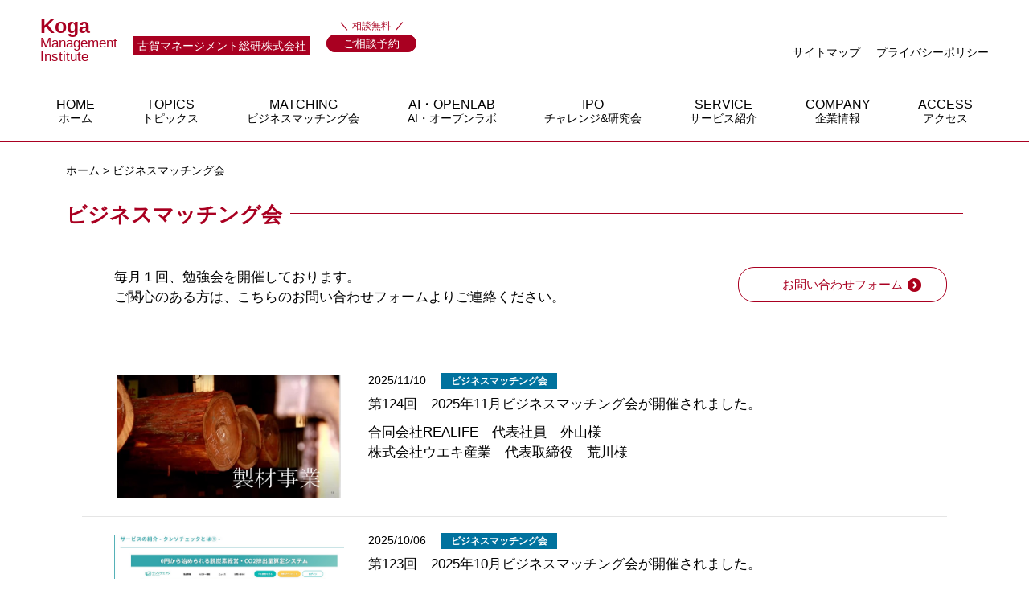

--- FILE ---
content_type: text/html; charset=UTF-8
request_url: https://kogamanage.co.jp/matching/
body_size: 29045
content:

<!doctype html>
<html lang="ja">

<head>
	<meta charset="utf-8">
	<meta http-equiv="x-ua-compatible" content="IE=edge">
	<meta name="viewport" content="width=device-width, initial-scale=1">
	<meta name="keywords" content="ベンチャー企業支援、経営コンサルティング、株式公開、後継者育成、人材育成、販路拡大"/>
	<meta name="description" content="九州のベンチャー支援の雄、古賀光雄が代表を務める経営コンサルティング会社「古賀マネージメント総研株式会社」。経営コンサルティング、株式公開支援、後継者・経営幹部人材の育成、販路拡大支援、講演活動等の業務を行なっています。"/>
	<title>第124回　2025年11月ビジネスマッチング会が開催されました｜古賀マネージメント総研株式会社</title>
	<link rel="stylesheet" href="https://kogamanage.co.jp/asset/css/reset.css">
	<link rel="stylesheet" href="https://kogamanage.co.jp/asset/css/style.css">
	<link rel="stylesheet" href="https://kogamanage.co.jp/asset/css/sub.css">
	<link rel="apple-touch-icon" href="https://kogamanage.co.jp/asset/images/common/apple-touch-icon.png">
	<link rel="shortcut icon" href="https://kogamanage.co.jp/asset/images/common/favicon.ico"/>

	<!-- Google Tag Manager -->
	<script>
	(function(w,d,s,l,i){w[l]=w[l]||[];w[l].push({'gtm.start': new Date().getTime(),event:'gtm.js'});var f=d.getElementsByTagName(s)[0], j=d.createElement(s),dl=l!='dataLayer'?'&l='+l:'';j.async=true;j.src= 'https://www.googletagmanager.com/gtm.js?id='+i+dl;f.parentNode.insertBefore(j,f); })(window,document,'script','dataLayer','GTM-5FWTFXS8');
	</script> 
	<!-- End Google Tag Manager -->
	<!-- Google Tag Manager -->
	<script>(function(w,d,s,l,i){w[l]=w[l]||[];w[l].push({'gtm.start':
	new Date().getTime(),event:'gtm.js'});var f=d.getElementsByTagName(s)[0],
	j=d.createElement(s),dl=l!='dataLayer'?'&l='+l:'';j.async=true;j.src=
	'https://www.googletagmanager.com/gtm.js?id='+i+dl;f.parentNode.insertBefore(j,f);
	})(window,document,'script','dataLayer','GTM-NKLQTJH');</script>
	<!-- End Google Tag Manager -->

	<script type="text/javascript">
	piAId = '1021582';
	piCId = '12860';
	piHostname = 'pi.pardot.com';(function() {
	function async_load(){
	var s = document.createElement('script'); s.type = 'text/javascript';
	s.src = ('https:' == document.location.protocol ? 'https://pi' : 'http://cdn') + '.pardot.com/pd.js';
	var c = document.getElementsByTagName('script')[0]; c.parentNode.insertBefore(s, c);
	}
	if(window.attachEvent) { window.attachEvent('onload', async_load); }
	else { window.addEventListener('load', async_load, false); }
	})();
	</script>

	<script>
		if ( ( navigator.userAgent.indexOf( 'iPhone' ) > 0 ) || navigator.userAgent.indexOf( 'iPod' ) > 0 || navigator.userAgent.indexOf( 'Android' ) > 0 ) {
			document.write( '<meta name="viewport" content="width=device-width,user-scalable=yes,maximum-scale=2">' );
		} else {
			document.write( '<meta name="viewport" content="width=1280,user-scalable=yes,maximum-scale=2">' );
		}
	</script>
</head>

<body>
	<!-- Google Tag Manager (noscript) -->
	<noscript>
	<iframe src="https://www.googletagmanager.com/ns.html?id=GTM-5FWTFXS8" height="0" width="0" style="display:none;visibility:hidden"></iframe></noscript>
	<!-- End Google Tag Manager (noscript) -->
	
	<!-- Google Tag Manager (noscript) -->
<noscript><iframe src="https://www.googletagmanager.com/ns.html?id=GTM-NKLQTJH"
height="0" width="0" style="display:none;visibility:hidden"></iframe></noscript>
<!-- End Google Tag Manager (noscript) -->
	<!--PC＿ヘッター-->
	<header id="pc_header" class="pc">
		<div id="pc_header_inner" class="cf">
			<div id="pc_logo" class="cf">
				<h1><a href="https://kogamanage.co.jp/"><span>Koga</span><br>Management<br>Institute</a></a></h1>
			</div>
			<div class="h_con01">
				<ul>
					<li>古賀マネージメント総研株式会社</li>
				</ul>
			</div>
			<div class="h_con02">
				<ul>
					<li><span>相談無料</span>
					</li>
					<li><a href="https://kogamanage.co.jp/contact/">ご相談予約</a>
					</li>
				</ul>
			</div>
			<!-- <div class="f_sns">
				<ul>
					<li><a href="https://www.facebook.com/%E5%8F%A4%E8%B3%80%E3%83%9E%E3%83%8D%E3%83%BC%E3%82%B8%E3%83%A1%E3%83%B3%E3%83%88%E7%B7%8F%E7%A0%94%E6%A0%AA%E5%BC%8F%E4%BC%9A%E7%A4%BE-1378802889020845/" target="_blank"><img src="https://kogamanage.co.jp/asset/images/top/icon_facebook.png" alt="facebook"></a>
					</li>
					<li><a href="https://line.me/R/ti/p/@yvt8615u" target="_blank"><img src="https://kogamanage.co.jp/asset/images/top/icon_line.png" alt="line"></a>
					</li>
				</ul>
			</div> -->
			<div class="header_nav cf">
				<ul>
					<li><a href="https://kogamanage.co.jp/sitemap/">サイトマップ</a>
					</li>
					<li><a href="https://kogamanage.co.jp/privacy/">プライバシーポリシー</a>
					</li>
				</ul>
			</div>
		</div>
	</header>
	<div class="g_nav pc cf">
		<div class="g_nav_inner">
			<nav>
				<ul>
					<li><a href="https://kogamanage.co.jp/" class="btn btn04"><span>HOME</span><br>ホーム</a>
					</li>
					<li><a href="https://kogamanage.co.jp/event" class="btn btn04"><span>TOPICS</span><br>トピックス</a></li>
					
					<li><a href="https://kogamanage.co.jp/matching/" class="btn btn04"><span>MATCHING</span><br>ビジネスマッチング会</a>
					</li>
					<li><a href="https://kogamanage.co.jp/ai_openlab/" class="btn btn04"><span>AI・OPENLAB</span><br>AI・オープンラボ</a>
					</li>				
					<li><a href="https://kogamanage.co.jp/ipo/" class="btn btn04"><span>IPO</span><br>チャレンジ&amp;研究会</a>
					</li>
					<li><a href="https://kogamanage.co.jp/service/" class="btn btn04"><span>SERVICE</span><br>サービス紹介</a>
					</li>
					<li><a href="https://kogamanage.co.jp/company/" class="btn btn04"><span>COMPANY</span><br>企業情報</a>
					</li>
					<li><a href="https://kogamanage.co.jp/access/" class="btn btn04" target="_self"><span>ACCESS</span><br>アクセス</a>
					</li>
				</ul>
			</nav>
		</div>
	</div>
	<!--PCヘッター＿END-->

	<!--SP＿ヘッター-->
	<header id="sp_header" class="sp">
		<div id="sp_header_inner" class="cf">
			<div id="sp_logo">
				<h1><a href="https://kogamanage.co.jp/"><span>Koga</span><br>Management<br>Institute</a></h1>
			</div>
			<div id="menu" class="sp_menu_list"><img class="btn_menu" src="https://kogamanage.co.jp/asset/images/common/btn_sp03.png" alt="メニュー" name="btnMenu" id="btnMenu" width="56px" height="39px">
				<div id="nav_sp">
					<h5>MENU</h5>
					<p class="btn_menu_cl">閉じる</p>
					<table>
						<tr>
							<td><a href="https://kogamanage.co.jp/">HOME</a>
							</td>
						</tr>
						<tr>
							<td><a href="https://kogamanage.co.jp/service/">サービス紹介</a>
							</td>
						</tr>
						<tr>
							<td><a href="https://kogamanage.co.jp/company/">企業情報</a>
							</td>
						</tr>
						<tr>
							<td><a href="https://kogamanage.co.jp/access/">アクセス</a>
							</td>
						</tr>
						<tr>
							<td><a href="https://kogamanage.co.jp/ipo/">IPOチャレンジ&amp;研究会</a>
							</td>
						</tr>
						<tr>
							<td><a href="https://kogamanage.co.jp/ai_openlab/">AI・オープンラボ</a>
							</td>
						</tr>
						<tr>
							<td><a href="https://kogamanage.co.jp/matching/">ビジネスマッチング会</a>
							</td>
						</tr>
						<tr>
							<td><a href="https://kogamanage.co.jp/sitemap/">サイトマップ</a>
							</td>
							
						</tr>
						<tr>
							<td><a href="https://kogamanage.co.jp/privacy/">プライバシーポリシー</a>
							</td>
						</tr>
						<tr>
							<td><a href="https://kogamanage.co.jp/contact/">相談無料! ご相談予約</a>
							</td>
						</tr>
					</table>
				</div>
			</div>
			<ul>
				<li class="pc">古賀マネージメント総研株式会社</li>
			</ul>
		</div>
	</header>
	<!--SPヘッター＿END--><!-- MAIN -->
<div id="breadcrumb">
	<div class="breadcrumb_inner"><a href="https://kogamanage.co.jp/">ホーム</a> > ビジネスマッチング会</div>
</div>

<main>
	<div id="sub_contents" class="privacy archive month">
		<div class="sub_contents_inner cf">

			<section>
				<div class="privacy_contents cf archive_contents">
					<h3>ビジネスマッチング会</h3>
					<div class="border"></div>
					<div class="archive_inner cf">
						<div class="a_p cf">
							<p>毎月１回、勉強会を開催しております。<br>ご関心のある方は、こちらのお問い合わせフォームよりご連絡ください。</p>

							
						</div>
						<div class="a_con"><a href="https://kogamanage.co.jp/contact/">お問い合わせフォーム</a>
						</div>

						<div class="news_left">
							<ul>

																<li class="cf">
									<div class="news_contentimg">
										<a href="https://kogamanage.co.jp/matching/%e7%ac%ac124%e5%9b%9e%e3%80%802025%e5%b9%b411%e6%9c%88%e3%83%93%e3%82%b8%e3%83%8d%e3%82%b9%e3%83%9e%e3%83%83%e3%83%81%e3%83%b3%e3%82%b0%e4%bc%9a%e3%81%8c%e9%96%8b%e5%82%ac%e3%81%95%e3%82%8c%e3%81%be/">
																						<img width="707" height="391" src="https://kogamanage.co.jp/cms/wp-content/uploads/2025/11/124回ウエキ⑩.jpg" class="attachment-post-thumbnail size-post-thumbnail wp-post-image" alt="" decoding="async" loading="lazy" />																					</a>
									</div>
									<div class="news_content">
										<p class="date">
											2025/11/10											<span class="matching">ビジネスマッチング会</span>
											<!--<br class="sp">
											<span class="txt">終了いたしました</span>-->
										</p>
										<p>
											<a href="https://kogamanage.co.jp/matching/%e7%ac%ac124%e5%9b%9e%e3%80%802025%e5%b9%b411%e6%9c%88%e3%83%93%e3%82%b8%e3%83%8d%e3%82%b9%e3%83%9e%e3%83%83%e3%83%81%e3%83%b3%e3%82%b0%e4%bc%9a%e3%81%8c%e9%96%8b%e5%82%ac%e3%81%95%e3%82%8c%e3%81%be/">
												<p>第124回　2025年11月ビジネスマッチング会が開催されました。</p>
<p>合同会社REALIFE　代表社員　外山様<br />
株式会社ウエキ産業　代表取締役　荒川様</p>
											</a>
										</p>
									</div>
								</li>

																<li class="cf">
									<div class="news_contentimg">
										<a href="https://kogamanage.co.jp/matching/%e7%ac%ac123%e5%9b%9e%e3%80%802025%e5%b9%b410%e6%9c%88%e3%83%93%e3%82%b8%e3%83%8d%e3%82%b9%e3%83%9e%e3%83%83%e3%83%81%e3%83%b3%e3%82%b0%e4%bc%9a%e3%81%8c%e9%96%8b%e5%82%ac%e3%81%95%e3%82%8c%e3%81%be/">
																						<img width="1397" height="732" src="https://kogamanage.co.jp/cms/wp-content/uploads/2025/10/123回タンソーマン①.jpg" class="attachment-post-thumbnail size-post-thumbnail wp-post-image" alt="" decoding="async" loading="lazy" srcset="https://kogamanage.co.jp/cms/wp-content/uploads/2025/10/123回タンソーマン①.jpg 1397w, https://kogamanage.co.jp/cms/wp-content/uploads/2025/10/123回タンソーマン①-768x402.jpg 768w" sizes="auto, (max-width: 1397px) 100vw, 1397px" />																					</a>
									</div>
									<div class="news_content">
										<p class="date">
											2025/10/06											<span class="matching">ビジネスマッチング会</span>
											<!--<br class="sp">
											<span class="txt">終了いたしました</span>-->
										</p>
										<p>
											<a href="https://kogamanage.co.jp/matching/%e7%ac%ac123%e5%9b%9e%e3%80%802025%e5%b9%b410%e6%9c%88%e3%83%93%e3%82%b8%e3%83%8d%e3%82%b9%e3%83%9e%e3%83%83%e3%83%81%e3%83%b3%e3%82%b0%e4%bc%9a%e3%81%8c%e9%96%8b%e5%82%ac%e3%81%95%e3%82%8c%e3%81%be/">
												<p>第123回　2025年10月ビジネスマッチング会が開催されました。</p>
<p>株式会社タンソーマンGX　代表取締役　福元様<br />
株式会社pono　代表取締役　牛島様</p>
											</a>
										</p>
									</div>
								</li>

																<li class="cf">
									<div class="news_contentimg">
										<a href="https://kogamanage.co.jp/matching/%e7%ac%ac122%e5%9b%9e%e3%80%802025%e5%b9%b49%e6%9c%88%e3%83%93%e3%82%b8%e3%83%8d%e3%82%b9%e3%83%9e%e3%83%83%e3%83%81%e3%83%b3%e3%82%b0%e4%bc%9a%e3%81%8c%e9%96%8b%e5%82%ac%e3%81%95%e3%82%8c%e3%81%be/">
																						<img width="1501" height="766" src="https://kogamanage.co.jp/cms/wp-content/uploads/2025/09/122回イントレイル③.jpg" class="attachment-post-thumbnail size-post-thumbnail wp-post-image" alt="" decoding="async" loading="lazy" srcset="https://kogamanage.co.jp/cms/wp-content/uploads/2025/09/122回イントレイル③.jpg 1501w, https://kogamanage.co.jp/cms/wp-content/uploads/2025/09/122回イントレイル③-768x392.jpg 768w" sizes="auto, (max-width: 1501px) 100vw, 1501px" />																					</a>
									</div>
									<div class="news_content">
										<p class="date">
											2025/09/01											<span class="matching">ビジネスマッチング会</span>
											<!--<br class="sp">
											<span class="txt">終了いたしました</span>-->
										</p>
										<p>
											<a href="https://kogamanage.co.jp/matching/%e7%ac%ac122%e5%9b%9e%e3%80%802025%e5%b9%b49%e6%9c%88%e3%83%93%e3%82%b8%e3%83%8d%e3%82%b9%e3%83%9e%e3%83%83%e3%83%81%e3%83%b3%e3%82%b0%e4%bc%9a%e3%81%8c%e9%96%8b%e5%82%ac%e3%81%95%e3%82%8c%e3%81%be/">
												<p>第122回　2025年9月ビジネスマッチング会が開催されました。</p>
<p>株式会社エス・ユー・テクノス　代表取締役　繁永様<br />
株式会社INTLEIR　代表取締役　中村様</p>
											</a>
										</p>
									</div>
								</li>

																<li class="cf">
									<div class="news_contentimg">
										<a href="https://kogamanage.co.jp/matching/%e7%ac%ac121%e5%9b%9e%e3%80%802025%e5%b9%b48%e6%9c%88%e3%83%93%e3%82%b8%e3%83%8d%e3%82%b9%e3%83%9e%e3%83%83%e3%83%81%e3%83%b3%e3%82%b0%e4%bc%9a%e3%81%8c%e9%96%8b%e5%82%ac%e3%81%95%e3%82%8c%e3%81%be/">
																						<img width="897" height="483" src="https://kogamanage.co.jp/cms/wp-content/uploads/2025/08/121回インクルーシヴシティ③.jpg" class="attachment-post-thumbnail size-post-thumbnail wp-post-image" alt="" decoding="async" loading="lazy" srcset="https://kogamanage.co.jp/cms/wp-content/uploads/2025/08/121回インクルーシヴシティ③.jpg 897w, https://kogamanage.co.jp/cms/wp-content/uploads/2025/08/121回インクルーシヴシティ③-768x414.jpg 768w" sizes="auto, (max-width: 897px) 100vw, 897px" />																					</a>
									</div>
									<div class="news_content">
										<p class="date">
											2025/08/04											<span class="matching">ビジネスマッチング会</span>
											<!--<br class="sp">
											<span class="txt">終了いたしました</span>-->
										</p>
										<p>
											<a href="https://kogamanage.co.jp/matching/%e7%ac%ac121%e5%9b%9e%e3%80%802025%e5%b9%b48%e6%9c%88%e3%83%93%e3%82%b8%e3%83%8d%e3%82%b9%e3%83%9e%e3%83%83%e3%83%81%e3%83%b3%e3%82%b0%e4%bc%9a%e3%81%8c%e9%96%8b%e5%82%ac%e3%81%95%e3%82%8c%e3%81%be/">
												<p>第121回　2025年8月ビジネスマッチング会が開催されました。</p>
<p>株式会社FPデザイン　ウェルスパートナーグループ　執行役員　梅津様<br />
株式会社インクルーシヴシティ　代表取締役　中間様</p>
											</a>
										</p>
									</div>
								</li>

																<li class="cf">
									<div class="news_contentimg">
										<a href="https://kogamanage.co.jp/matching/%e7%ac%ac120%e5%9b%9e%e3%80%802025%e5%b9%b47%e6%9c%88%e3%83%93%e3%82%b8%e3%83%8d%e3%82%b9%e3%83%9e%e3%83%83%e3%83%81%e3%83%b3%e3%82%b0%e4%bc%9a%e3%81%8c%e9%96%8b%e5%82%ac%e3%81%95%e3%82%8c%e3%81%be/">
																						<img width="1018" height="527" src="https://kogamanage.co.jp/cms/wp-content/uploads/2025/07/120回コラボス⑤.jpg" class="attachment-post-thumbnail size-post-thumbnail wp-post-image" alt="" decoding="async" loading="lazy" srcset="https://kogamanage.co.jp/cms/wp-content/uploads/2025/07/120回コラボス⑤.jpg 1018w, https://kogamanage.co.jp/cms/wp-content/uploads/2025/07/120回コラボス⑤-768x398.jpg 768w" sizes="auto, (max-width: 1018px) 100vw, 1018px" />																					</a>
									</div>
									<div class="news_content">
										<p class="date">
											2025/07/07											<span class="matching">ビジネスマッチング会</span>
											<!--<br class="sp">
											<span class="txt">終了いたしました</span>-->
										</p>
										<p>
											<a href="https://kogamanage.co.jp/matching/%e7%ac%ac120%e5%9b%9e%e3%80%802025%e5%b9%b47%e6%9c%88%e3%83%93%e3%82%b8%e3%83%8d%e3%82%b9%e3%83%9e%e3%83%83%e3%83%81%e3%83%b3%e3%82%b0%e4%bc%9a%e3%81%8c%e9%96%8b%e5%82%ac%e3%81%95%e3%82%8c%e3%81%be/">
												<p>第120回　2025年7月ビジネスマッチング会が開催されました。</p>
<p>株式会社EDEN PRODUCTION　ベストオブミス福岡事務局　事務局長　鮫島様<br />
株式会社コラボス 代表取締役社長 茂木様</p>
											</a>
										</p>
									</div>
								</li>

																<li class="cf">
									<div class="news_contentimg">
										<a href="https://kogamanage.co.jp/matching/%e7%ac%ac119%e5%9b%9e%e3%80%802025%e5%b9%b46%e6%9c%88%e3%83%93%e3%82%b8%e3%83%8d%e3%82%b9%e3%83%9e%e3%83%83%e3%83%81%e3%83%b3%e3%82%b0%e4%bc%9a%e3%81%8c%e9%96%8b%e5%82%ac%e3%81%95%e3%82%8c%e3%81%be/">
																						<img width="707" height="455" src="https://kogamanage.co.jp/cms/wp-content/uploads/2025/06/119回エンジンズ②.jpg" class="attachment-post-thumbnail size-post-thumbnail wp-post-image" alt="" decoding="async" loading="lazy" />																					</a>
									</div>
									<div class="news_content">
										<p class="date">
											2025/06/09											<span class="matching">ビジネスマッチング会</span>
											<!--<br class="sp">
											<span class="txt">終了いたしました</span>-->
										</p>
										<p>
											<a href="https://kogamanage.co.jp/matching/%e7%ac%ac119%e5%9b%9e%e3%80%802025%e5%b9%b46%e6%9c%88%e3%83%93%e3%82%b8%e3%83%8d%e3%82%b9%e3%83%9e%e3%83%83%e3%83%81%e3%83%b3%e3%82%b0%e4%bc%9a%e3%81%8c%e9%96%8b%e5%82%ac%e3%81%95%e3%82%8c%e3%81%be/">
												<p>第119回　2025年6月ビジネスマッチング会が開催されました。</p>
<p>株式会社リソースデベロップメント　代表取締役　唐嶋様<br />
株式会社エンジンズ　代表取締役　古澤様</p>
											</a>
										</p>
									</div>
								</li>

																<li class="cf">
									<div class="news_contentimg">
										<a href="https://kogamanage.co.jp/matching/%e7%ac%ac118%e5%9b%9e%e3%80%802025%e5%b9%b45%e6%9c%88%e3%83%93%e3%82%b8%e3%83%8d%e3%82%b9%e3%83%9e%e3%83%83%e3%83%81%e3%83%b3%e3%82%b0%e4%bc%9a%e3%81%8c%e9%96%8b%e5%82%ac%e3%81%95%e3%82%8c%e3%81%be/">
																						<img width="704" height="383" src="https://kogamanage.co.jp/cms/wp-content/uploads/2025/05/118回カプセルジャパン②.jpg" class="attachment-post-thumbnail size-post-thumbnail wp-post-image" alt="" decoding="async" loading="lazy" />																					</a>
									</div>
									<div class="news_content">
										<p class="date">
											2025/05/12											<span class="matching">ビジネスマッチング会</span>
											<!--<br class="sp">
											<span class="txt">終了いたしました</span>-->
										</p>
										<p>
											<a href="https://kogamanage.co.jp/matching/%e7%ac%ac118%e5%9b%9e%e3%80%802025%e5%b9%b45%e6%9c%88%e3%83%93%e3%82%b8%e3%83%8d%e3%82%b9%e3%83%9e%e3%83%83%e3%83%81%e3%83%b3%e3%82%b0%e4%bc%9a%e3%81%8c%e9%96%8b%e5%82%ac%e3%81%95%e3%82%8c%e3%81%be/">
												<p>第118回　2025年5月ビジネスマッチング会が開催されました。</p>
<p>カプセルジャパン株式会社　VP/Business Development　三ヶ島様<br />
エイキュウリンクス株式会社　代表取締役　永井様</p>
											</a>
										</p>
									</div>
								</li>

																<li class="cf">
									<div class="news_contentimg">
										<a href="https://kogamanage.co.jp/matching/%e7%ac%ac117%e5%9b%9e%e3%80%802025%e5%b9%b44%e6%9c%88%e3%83%93%e3%82%b8%e3%83%8d%e3%82%b9%e3%83%9e%e3%83%83%e3%83%81%e3%83%b3%e3%82%b0%e4%bc%9a%e3%81%8c%e9%96%8b%e5%82%ac%e3%81%95%e3%82%8c%e3%81%be/">
																						<img width="659" height="489" src="https://kogamanage.co.jp/cms/wp-content/uploads/2025/04/117回Stayway③.jpg" class="attachment-post-thumbnail size-post-thumbnail wp-post-image" alt="" decoding="async" loading="lazy" />																					</a>
									</div>
									<div class="news_content">
										<p class="date">
											2025/04/07											<span class="matching">ビジネスマッチング会</span>
											<!--<br class="sp">
											<span class="txt">終了いたしました</span>-->
										</p>
										<p>
											<a href="https://kogamanage.co.jp/matching/%e7%ac%ac117%e5%9b%9e%e3%80%802025%e5%b9%b44%e6%9c%88%e3%83%93%e3%82%b8%e3%83%8d%e3%82%b9%e3%83%9e%e3%83%83%e3%83%81%e3%83%b3%e3%82%b0%e4%bc%9a%e3%81%8c%e9%96%8b%e5%82%ac%e3%81%95%e3%82%8c%e3%81%be/">
												<p>第117回　2025年4月ビジネスマッチング会が開催されました。</p>
<p>株式会社  Stayway(ステイウェイ)　福岡支社長　大石様<br />
株式会社スポーツネーション　副社長　三木様</p>
											</a>
										</p>
									</div>
								</li>

																<li class="cf">
									<div class="news_contentimg">
										<a href="https://kogamanage.co.jp/matching/%e7%ac%ac116%e5%9b%9e%e3%80%802025%e5%b9%b43%e6%9c%88%e3%83%93%e3%82%b8%e3%83%8d%e3%82%b9%e3%83%9e%e3%83%83%e3%83%81%e3%83%b3%e3%82%b0%e4%bc%9a%e3%81%8c%e9%96%8b%e5%82%ac%e3%81%95%e3%82%8c%e3%81%be/">
																						<img width="811" height="443" src="https://kogamanage.co.jp/cms/wp-content/uploads/2025/03/116回ヒアートゥー③.jpg" class="attachment-post-thumbnail size-post-thumbnail wp-post-image" alt="" decoding="async" loading="lazy" srcset="https://kogamanage.co.jp/cms/wp-content/uploads/2025/03/116回ヒアートゥー③.jpg 811w, https://kogamanage.co.jp/cms/wp-content/uploads/2025/03/116回ヒアートゥー③-768x420.jpg 768w" sizes="auto, (max-width: 811px) 100vw, 811px" />																					</a>
									</div>
									<div class="news_content">
										<p class="date">
											2025/03/03											<span class="matching">ビジネスマッチング会</span>
											<!--<br class="sp">
											<span class="txt">終了いたしました</span>-->
										</p>
										<p>
											<a href="https://kogamanage.co.jp/matching/%e7%ac%ac116%e5%9b%9e%e3%80%802025%e5%b9%b43%e6%9c%88%e3%83%93%e3%82%b8%e3%83%8d%e3%82%b9%e3%83%9e%e3%83%83%e3%83%81%e3%83%b3%e3%82%b0%e4%bc%9a%e3%81%8c%e9%96%8b%e5%82%ac%e3%81%95%e3%82%8c%e3%81%be/">
												<p>第116回　2025年ビジネスマッチング会が開催されました。</p>
<p>ヒアートゥー株式会社　代表取締役　山村様<br />
株式会社Flight PILOT　代表取締役　川上様</p>
											</a>
										</p>
									</div>
								</li>

																<li class="cf">
									<div class="news_contentimg">
										<a href="https://kogamanage.co.jp/matching/%e7%ac%ac115%e5%9b%9e%e3%80%802025%e5%b9%b42%e6%9c%88%e3%83%93%e3%82%b8%e3%83%8d%e3%82%b9%e3%83%9e%e3%83%83%e3%83%81%e3%83%b3%e3%82%b0%e4%bc%9a%e3%81%8c%e9%96%8b%e5%82%ac%e3%81%95%e3%82%8c%e3%81%be/">
																						<img width="961" height="479" src="https://kogamanage.co.jp/cms/wp-content/uploads/2025/02/115回マイパス②.jpg" class="attachment-post-thumbnail size-post-thumbnail wp-post-image" alt="" decoding="async" loading="lazy" srcset="https://kogamanage.co.jp/cms/wp-content/uploads/2025/02/115回マイパス②.jpg 961w, https://kogamanage.co.jp/cms/wp-content/uploads/2025/02/115回マイパス②-768x383.jpg 768w" sizes="auto, (max-width: 961px) 100vw, 961px" />																					</a>
									</div>
									<div class="news_content">
										<p class="date">
											2025/02/03											<span class="matching">ビジネスマッチング会</span>
											<!--<br class="sp">
											<span class="txt">終了いたしました</span>-->
										</p>
										<p>
											<a href="https://kogamanage.co.jp/matching/%e7%ac%ac115%e5%9b%9e%e3%80%802025%e5%b9%b42%e6%9c%88%e3%83%93%e3%82%b8%e3%83%8d%e3%82%b9%e3%83%9e%e3%83%83%e3%83%81%e3%83%b3%e3%82%b0%e4%bc%9a%e3%81%8c%e9%96%8b%e5%82%ac%e3%81%95%e3%82%8c%e3%81%be/">
												<p>第115回　2025年ビジネスマッチング会が開催されました。</p>
<p>株式会社まいぱす　代表取締役副社長　恒川様<br />
株式会社via-at（ヴィアート）　代表取締役　河嶋様</p>
											</a>
										</p>
									</div>
								</li>

								
							</ul>
							<span aria-current="page" class="page-numbers current">1</span>
<a class="page-numbers" href="https://kogamanage.co.jp/matching/page/2/">2</a>
<a class="page-numbers" href="https://kogamanage.co.jp/matching/page/3/">3</a>
<a class="page-numbers" href="https://kogamanage.co.jp/matching/page/4/">4</a>
<a class="page-numbers" href="https://kogamanage.co.jp/matching/page/5/">5</a>
<a class="page-numbers" href="https://kogamanage.co.jp/matching/page/6/">6</a>
<a class="page-numbers" href="https://kogamanage.co.jp/matching/page/7/">7</a>
<a class="page-numbers" href="https://kogamanage.co.jp/matching/page/8/">8</a>
<a class="next page-numbers" href="https://kogamanage.co.jp/matching/page/2/">次へ &raquo;</a>						</div>

						<div class="news_left">
							<div class="a_year">
								<ul>
									<li>年代アーカイブ：</li>
										<li><a href='https://kogamanage.co.jp/2025/?post_type=matching'>2025</a></li>
	<li><a href='https://kogamanage.co.jp/2024/?post_type=matching'>2024</a></li>
	<li><a href='https://kogamanage.co.jp/2023/?post_type=matching'>2023</a></li>
	<li><a href='https://kogamanage.co.jp/2022/?post_type=matching'>2022</a></li>
	<li><a href='https://kogamanage.co.jp/2021/?post_type=matching'>2021</a></li>
	<li><a href='https://kogamanage.co.jp/2020/?post_type=matching'>2020</a></li>
	<li><a href='https://kogamanage.co.jp/2019/?post_type=matching'>2019</a></li>
	<li><a href='https://kogamanage.co.jp/2018/?post_type=matching'>2018</a></li>
								</ul>
							</div>
						</div>
					</div>
				</div>
			</section>
		</div>
	</div>
</main>
<!-- END MAIN -->
<footer>
		<div id="f_logo">
			<p>古賀マネージメント総研株式会社</p>
			<h1><span>Koga</span>Management Institute</h1>
		</div>
		<div id="f_nav">
			<Ul>
				<li><a href="https://kogamanage.co.jp/">ホーム</a>
				</li>
				<li><a href="https://kogamanage.co.jp/service/">サービス紹介</a>
				</li>
				<li><a href="https://kogamanage.co.jp/company/">企業情報</a>
				</li>
				<li><a href="https://kogamanage.co.jp/access/">アクセス</a>
				</li>
				<li><a href="https://kogamanage.co.jp/ipo/">IPOチャレンジ&amp;研究会</a>
				</li>
				<li><a href="https://kogamanage.co.jp/ai_openlab/">AI・オープンラボ</a>
				</li>
				<li><a href="https://kogamanage.co.jp/matching/">ビジネスマッチング会</a>
				</li>
				<li><a href="https://kogamanage.co.jp/topics/">トピックス</a>
				</li>
				<li><a href="https://kogamanage.co.jp/sitemap/">サイトマップ</a>
				</li>
				<li><a href="https://kogamanage.co.jp/privacy/">プライバシーポリシー</a>
				</li>
			</Ul>
			<p><span>相談無料</span><br><a href="https://kogamanage.co.jp/contact/">ご相談予約</a>
			</p>
			<!-- <div class="f_sns">
				<ul>
					<li><a href="https://www.facebook.com/%E5%8F%A4%E8%B3%80%E3%83%9E%E3%83%8D%E3%83%BC%E3%82%B8%E3%83%A1%E3%83%B3%E3%83%88%E7%B7%8F%E7%A0%94%E6%A0%AA%E5%BC%8F%E4%BC%9A%E7%A4%BE-1378802889020845/" target="_blank"><img src="https://kogamanage.co.jp/asset/images/top/icon_facebook.png" alt="facebook"></a>
					</li>
					<li><a href="https://line.me/R/ti/p/@yvt8615u" target="_blank"><img src="https://kogamanage.co.jp/asset/images/top/icon_line.png" alt="line"></a>
					</li>
				</ul>
			</div> -->
		</div>
		<div class="copy">&copy; Copyright 2018 Koga Management Institute.</div>
	</footer>
	<script src="https://ajax.googleapis.com/ajax/libs/jquery/2.1.4/jquery.min.js"></script>
	<script src="https://kogamanage.co.jp/asset/js/scrolltopcontrol.js" type="text/javascript"></script>
	<script src="https://kogamanage.co.jp/asset/js/menu.js"></script>
	<script>
	$('a[href^="#"]').click(function(){

  var w = $(window).width();
  var mg = '';

  if( w > 768 ) {
    mg = 0;
  } else {
    mg = 67;
  }

  var speed = 500;
  var href= $(this).attr("href");
  var target = $(href == "#" || href == "" ? 'html' : href);
  var position = target.offset().top - mg;
  $("html, body").animate({scrollTop:position}, speed);
  return false;
});
		</script>

</body>

</html>

--- FILE ---
content_type: text/css
request_url: https://kogamanage.co.jp/asset/css/style.css
body_size: 16904
content:
@charset "utf-8";
body {
	font-size: 16px;
	line-height: 1.5;
	font-family: "Yu Gothic", "游ゴシック", YuGothic, "游ゴシック体", "ヒラギノ角ゴ Pro W3", "メイリオ", sans-serif;
	font-weight: 500;
	width: 100%;
}

a {
	color: #000;
	text-decoration: none;
}
a:hover {
	color: #a90021;
	text-decoration: none;
}
cf {
	zoom: 1;
}
.cf:after {
	content: "";
	display: block;
	clear: both;
}
.pc {
	display: none;
}
.f_l {
	float: left;
}
.f_r {
	float: right;
}
strong {
	font-weight: bold;
}
section {
	clear: both;
}
/*SPナビ*/
#nav_sp {
	background-color: #fff;
	background-repeat: repeat;
	background-position: 0 0;
	border: 1px solid #000;
	box-sizing: border-box;
	display: none;
	left: 0;
	padding: 12px 10px;
	position: fixed;
	text-align: left;
	top: 0;
	width: 100%;
	height: 100%;
	z-index: 1000 !important;
}
#nav_sp h5 {
	color: #000;
	font-size: 160%;
	font-weight: bold;
	margin: 5px 0 0px 8px;
	width: 50%;
	float: left;
	vertical-align: middle;
}
.btn_menu_cl {
	width: 20%;
	text-align: center;
	padding: 0.5em 0;
	float: right;
	display: block;
	margin: 0px 0 0;
	vertical-align: middle;
	background-color: #a90021;
	color: #fff;
	margin-bottom: 0.5em;
}
#nav_sp table {
	width: 100%;
	margin: 0 0 10px;
}
#nav_sp table th {
	background-color: #a90021;
	color: #fff;
	text-align: center;
	padding: 8px;
	border: 1px solid #a90021;
	font-size: 135%;
	font-weight: bold;
}
#nav_sp table td {
	padding: 10px;
	border: 1px solid #cccccc;
	color: #a90021;
	background-color: #FFFFFF;
	font-weight: bold;
	text-align: center;
}
#nav_sp ul {
	margin: 0;
	padding: 0;
}
#nav_sp ul li {
	background-color: #533619;
	background-position: 95% center;
	background-repeat: no-repeat;
	border-bottom: 1px solid #c2c2c2;
	line-height: 160%;
	list-style: outside none none;
	margin: 0 auto;
}
#nav_sp ul li img {
	margin: 0 5px -8px 0;
}
#nav_sp ul li a {
	color: #fff;
	display: block;
	font-weight: bold;
	padding: 7px 10px;
	text-decoration: none;
}
#nav_sp ul li a:link {
	color: #fff;
	display: block;
	font-weight: bold;
	padding: 7px 10px;
	text-decoration: none;
}
#nav_sp ul li a:visited {
	color: #fff;
	display: block;
	font-weight: bold;
	padding: 7px 10px;
	text-decoration: none;
}
.sp_menu_list img {
	width: 56px;
	height: 39px;
}
/*SPヘッター*/
#sp_header {
	background-color: #fff;
	width: 100%;
	padding: 0.5em;
	position: fixed;
	height: 67px;
	top: 0;
	z-index: 1000;
	border-bottom: 2px solid #a90021;
}
#sp_logo {
	float: left;
	line-height: 1;
	text-align: left;
}
#sp_logo a {
	color: #a90021;
}
#sp_logo a span {
	font-weight: bold;
	font-size: 1.2em;
}
#sp_header ul li {
	font-size: 0.7em;
	padding: 1%;
	color: #fff;
	background-color: #a90021;
	float: left;
	margin: 5% 0 0 5%;
}
#menu {
	float: right;
}
/*スライダー*/
#slider {
	background-color: #f6f6f6;
	padding-top: 67px;
	width: 100%;
}
#slider img {
	width: 100%;
}
/*新着情報*/
#news {
	background-color: #f6f6f6;
	padding-top: 1.5em;
	padding-bottom: 1.5em;
}
#news h3 {
	font-size: 1.2em;
	margin-bottom: 0.5em;
	font-weight: bold;
}
#news h3 span {
	font-size: 1.5em;
}
.news_inner {
	width: 98%;
	margin: 0 auto;
}
.news_left {
	margin-bottom: 2em;
}
.news_left ul {
	padding: 0em 0.5em;
	background-color: #fff;

	/* 20250829追記 */
	overflow-x: hidden;
}
.news_left li {
	clear: both;
	padding: 1em 0em;
	border-bottom: 1px solid #e5e5e5;
}
.news_contentimg {
	width: 100%;
	margin: 0 auto;
	margin-bottom: 1em;
	text-align: center;
	overflow: hidden;
}
.news_contentimg img {
	width: 100%;
	height: auto;
}
.news_content p {
	margin-bottom: 1em;
}
.news_content span {
	text-align: center;
	padding: 3px 1em;
	margin-left: 1em;
	font-weight: bold;
}
/*お知らせ*/
.notice {
	color: #fff;
	background-color: #5ed0db;
}
/*その他*/
.Otherwise {
	color: #fff;
	background-color: #39af6f;
}
/*ビジネスマッチング会*/
.matching {
	color: #fff;
	background-color: #00729e;
}
/*セミナー*/
.seminar {
	color: #fff;
	background-color: #e9611d;
}
/*講演会*/
.studygroup {
	color: #fff;
	background-color: #82cd54;
}
/*AIオープンラボ*/
.ai {
	color: #fff;
	background-color: #64B7CB;
}
/*1年生*/
.firstgrader {
	color: #fff;
	background-color: #48acf2;
}
/*2年生*/
.sophomore {
	color: #fff;
	background-color: #ed9831;
}
/*3年生*/
.thirdrdgrade {
	color: #fff;
	background-color: #db5e5e;
}
.fourgrade {
	color: #fff;
	background-color: #44dc4b;
}
.txt {
	background-color: #a90021;
	color: #fff;
	margin-left: 0!important;
}
.congruence {
	color: #fff;
	background-color: #9573db;
}
.event {
	color: #fff;
	background-color: #db8aae;
}
.gyoji {
	color: #fff;
	background-color: #a90021;
}
.consal img {
	float: left;
}
.consal p {
	float: left;
	line-height: 1.8;
	font-size: 0.8em;
	padding: 0.3em 1em;
	margin-bottom: 0;
}
.news_left .detail_btn {
	padding: 2em 0;
	width: 60%;
	margin: 0 auto;
}
.news_left .detail_btn a {
	display: block;
	color: #a90021;
	border: 1px solid #a90021;
	text-align: center;
	border-radius: 20px;
	width: 100%;
	padding: 0.5em 0;
}
.calendar {
	margin-bottom: 2em;
}
.calendar table {
	width: 100%;
}
.calendar tr {
	border-bottom: 4px solid #f6f6f6;
}
.calendar th {
	display: block;
	width: 100%;
	text-align: center;
	padding: 0.5em 0;
	background-color: #f6e5e8;
}
.calendar td {
	display: block;
	width: 100%;
	text-align: center;
	padding: 0.5em 0;
	background-color: #fff;
}
.calendar td p {
	text-align: center;
	float: left;
	line-height: 1.5;
	width: 33%;
}
.calendar td p span {
	display: block;
	width: 80%;
	margin: 0 auto;
	font-size: 1em;
	font-weight: bold;
}
.pickup {
	background-color: #fff;
	padding: 0.5em;
	margin-bottom: 2em;
}
/*.detail .pickup {
	padding: 0;
	margin-bottom: 0em;
}*/
.pickup span {
	text-align: center;
	padding: 1px 0.5em;
	vertical-align: top;
}
.pic_img {
	width: 100%;
	margin: 0 auto;
	margin-bottom: 1em;
	text-align: center;
	overflow: hidden;
}
.pic_img img {
	width: auto;
	height: 200px;
}
.pickup p {
	margin-bottom: 1em;
}
.pick_p {
	position: absolute;
	margin-bottom: 0;
}
.pick_date {
	margin-bottom: 0;
	color: #fff;
	background-color: #313131;
	padding: 1px 0.5em;
}
.m_b0 {
	margin-bottom: 0!important;
}
.tyumoku {
	background-color: #fff;
	height: 598px;
	overflow: auto;
}
.tyumoku li {
	background-color: #fff;
	border-bottom: 1px solid #d2d2d2;
	padding: 0.5em;
}
.tyumoku p {
}
.tyumoku .title {
	background-image: url(../images/partner/icon_partner.png);
	background-repeat: no-repeat;
	background-position: right;
	margin-bottom: 0.5em;
}
.tyumoku p a {
	text-decoration: underline;
	color: #a90021;
	font-size: 18px;
}
.pickup .detail_btn {
	padding: 1em 0;
	width: 60%;
	margin: 0 auto;
}
.pickup .detail_btn a {
	display: block;
	color: #a90021;
	border: 1px solid;
	text-align: center;
	border-radius: 20px;
	width: 100%;
	padding: 0.5em 0;
}
/*サービス情報*/
#service_inner {
	width: 98%;
	margin: 0 auto;
	padding: 1em 0;
}
.service_left {
	text-align: center;
}
.service_left h3 {
	font-size: 1.2em;
	margin-bottom: 1em;
}
.service_left span {
	font-weight: bold;
	font-size: 1.5em;
}
.service_right li {
	float: left;
	width: 49%;
	margin-right: 2%;
	margin-bottom: 2%;
}
.service_right li img {
	width: 100%;
	vertical-align: bottom;
}
.service_right li:nth-child(2n) {
	margin-right: 0;
}
/*SNS*/
#sns {
	width: 98%;
	margin: 0 auto;
	padding: 1em 0;
}
#sns ul {
	width: 100%;
}
#sns ul li {
	float: left;
	margin-bottom: 2em;
}
#sns ul li img {
	width: 100%;
}
#sns ul li:nth-child(1) {
	width: 10%;
	margin: 0 5%;
}
#sns ul li:nth-child(2) {
	width: 70%;
}
.b_a {
	background-color: #f6f6f6;
}
/*フッター*/
footer {
	width: 100%;
	border-top: 4px solid #a90021;
}
#f_logo {
	width: 98%;
	margin: 0 auto;
	padding: 2em 0;
	text-align: center;
	border-bottom: 1px solid #000;
}
#f_logo h1 {
	font-size: 1.2em;
	line-height: 2;
}
#f_logo h1 span {
	font-size: 1.7em;
	font-weight: bold;
	margin-right: 0.5em;
}
#f_nav {
	width: 98%;
	margin: 0 auto;
	padding: 2em 0;
}
#f_nav li {
	float: left;
	text-align: center;
	width: 33.333%;
	margin-bottom: 3%;
	font-size: 0.7em;
}
#f_nav p {
	text-align: center;
	padding: 2em 0 3em 0;
	clear: both;
}
#f_nav p a {
	text-align: center;
	background-color: #a90021;
	border-radius: 20px;
	color: #fff;
	padding: 2px 20px;
	border: 1px solid #a90021;
}

#f_nav p span:after {
	display: inline-block;
	content: "｜";
	color: #a90021;
	font-weight: bold;
	transform: rotate(40deg);
	margin-left: 5px;
}
#f_nav p span:before {
	display: inline-block;
	content: "｜";
	color: #a90021;
	font-weight: bold;
	transform: rotate(-40deg);
	margin-right: 5px;
}
#f_nav p span {
	text-align: center;
	color: #a90021;
	padding: 3px;
	font-size: 12px;
}
#f_nav .f_sns li {
	width: 10%;
	margin-left: 25%;
}
#f_nav .f_sns li img {
	width: 100%;
}
.copy {
	font-size: 0.8em;
	width: 100%;
	text-align: center;
	clear: both;
	padding: 1em 0;
}

@media screen and (min-width:641px) {
body {
	font-size: 17px;
	min-width: 1200px;
}
.pc {
	display: block;
}
.sp {
	display: none;
}
/*ヘッダー*/
#pc_header {
	width: 100%;
	font-size: 14px;
	min-width: 1200px;
	border-bottom: 1px solid #c9c9c9;
}
#pc_header_inner {
	padding: 20px 10px 20px 10px;
	max-width: 1200px;
	margin: 0 auto;
}
#pc_logo {
	float: left;
	line-height: 1;
}
#pc_logo h1 {
	font-size: 17px;
}
#pc_logo h1 a {
	color: #a90021;
}
#pc_logo h1 span {
	font-weight: bold;
	font-size: 25px;
}
.h_con01 {
	margin: 25px 0 0 20px;
	float: left;
}
.h_con01 li {
	line-height: 1;
	background-color: #a90021;
	color: #fff;
	padding: 5px;
}
.h_con02 {
	margin: 0 0 0 20px;
	float: left;
}
.h_con02 li:nth-child(1) {
	text-align: center;
	color: #a90021;
	padding: 3px;
	font-size: 12px;
}
.h_con02 li span:after {
	display: inline-block;
	content: "｜";
	color: #a90021;
	font-weight: bold;
	transform: rotate(40deg);
	margin-left: 5px;
}
.h_con02 li span:before {
	display: inline-block;
	content: "｜";
	color: #a90021;
	font-weight: bold;
	transform: rotate(-40deg);
	margin-right: 5px;
}
.h_con02 li:nth-child(2) a {
	text-align: center;
	background-color: #a90021;
	border-radius: 20px;
	color: #fff;
	padding: 2px 20px;
	border: 1px solid #a90021;
}
.h_con02 li:nth-child(2) a:hover {
	text-align: center;
	background-color: #fff;
	border-radius: 20px;
	color: #a90021;
	padding: 2px 20px;
	border: 1px solid #a90021;
}
.h_con02 li a {
	color: #FFF;
}
.header_nav {
	float: right;
	margin-top: 35px;
}
.header_nav li {
	float: left;
	margin-left: 20px;
}
.g_nav {
	font-size: 14px;
	clear: both;
	width: 100%;
	min-width: 1200px;
	border-bottom: 2px solid #a90021;
}
.g_nav_inner {
	max-width: 1200px;
	margin: 0 auto;
}
	.g_nav_inner ul {
		
		display: -webkit-box;
		display: -ms-flexbox;
		display: flex;
		
		-webkit-box-orient: horizontal;
		-webkit-box-direction: normal;
		-ms-flex-direction: row;
		flex-direction: row;
		
		-ms-flex-wrap: nowrap;
  		flex-wrap: nowrap;
		
		-ms-flex-pack: distribute;
		justify-content: space-around;
		
	}
.g_nav_inner li {
	text-align: center;
	float: left;
	width: auto;
	line-height: 1.2;
}
.g_nav_inner li:nth-child(8) {
	margin-right: 0;
}
.g_nav_inner li a {
	display: block;
	padding: 20px 00px;
	width: 100%;
}
#pc_header_inner .f_sns {
	float: left;
	width: 100px;
	margin-left: 40px;
	margin-top: 25px;
}
#pc_header_inner .f_sns li {
	float: left;
	width: 25%;
	margin-right: 20px;
}
#pc_header_inner .f_sns li img {
	width: 100%;
}
.btn04 {
	background-color: #fff;
	-webkit-box-sizing: border-box;
	-moz-box-sizing: border-box;
	box-sizing: border-box;
	-webkit-transition: all .3s;
	transition: all .3s;
}
.btn04:hover {
	color: #a90021;
}
.g_nav_inner li span {
	font-size: 16px;
}
/*スライダー*/	
#slider {
	padding-top: 0px;
	width: 100%;
}
#slider img {
	width: 100%;
}
/*新着情報*/
#news {
	width: 100%;
	padding-top: 20px;
	padding-bottom: 0;
}
#news h3 {
	font-size: 18px;
	margin-bottom: 5px;
}
#news h3 span {
	font-size: 30px;
}
.news_inner {
	max-width: 1200px;
	margin: 0 auto;
	padding-bottom: 100px;
}
.news_left {
	float: left;
	width: 860px;
}
.news_right {
	float: right;
	width: 310px;
	padding-top: 18px;
}
.news_left ul {
	padding: 0 15px 15px 15px;
}
.news_left li {
	clear: both;
	padding: 22px 0;
}
.news_contentimg {
	float: left;
	width: 236px;
	height: 154px;
	overflow: hidden;
	margin-bottom: 0;
}
.news_contentimg img {
	width: auto;
	height: 100%;
	vertical-align: bottom;
}
.news_content p {
	margin-bottom: 10px;
}
.date {
	font-size: 14px;
	line-height: 1;
}
.news_content {
	float: right;
	width: 560px;
}
.news_content span {
	font-size: 12px;
	padding: 3px 1em;
	margin-left: 15px;
	font-weight: bold;
}
.news_left .detail_btn {
	padding: 40px 0 100px 0;
	width: 300px;
	margin: 0 auto;
}
.news_left .detail_btn a {
	width: 100%;
	padding: 10px 0;
}
.detail_btn a:hover {
	color: #fff;
	background-color: #a90021;
}
.calendar {
	margin-bottom: 40px;
}
.calendar tr {
	display: flex;
}
.calendar th {
	display: inline-block;
	width: 10%;
	padding: 16px 0;
	font-size: 9px;
	font-weight: bold;
	vertical-align: top;
}
.calendar td {
	display: inline-block;
	width: 90%;
	font-weight: bold;
	padding: 8px 0;
}
.calendar td p {
	font-size: 9px;
	width: 33%;
}
.calendar td p span {
	display: block;
	width: 80%;
	font-size: 13px;
}
.pickup {
	padding: 15px;
	margin-bottom: 40px;
}
/*.detail .pickup {
	padding: 0;
	margin-bottom: 0px;
}*/

.pic_img {
	width: 100%;
	margin: 0 auto;
	margin-bottom: 10px;
	text-align: center;
}
.pic_img img {
	width: auto;
	height: 154px;
}
.pickup p {
	margin-bottom: 12px;
	font-size: 16px;
}
.pick_date {
	font-size: 10px;
	padding: 1px 0.5em;
}
.pickup span {
	font-size: 12px;
	padding: 1px 15px;
}
.pickup .detail_btn {
	padding: 3px 0;
	width: 122px;
}
.pickup .detail_btn a {
	font-size: 13px;
	padding: 3px 0;
}
.tyumoku li {
	padding: 10px;
}
.tyumoku p {
}
.tyumoku .title {
	background-image: url(../images/partner/icon_partner.png);
	background-repeat: no-repeat;
	background-position: right;
	margin-bottom: 0.5em;
	font-size: 15px;
}
.tyumoku .text {
	font-size: 13px;
}
.tyumoku p a {
	text-decoration: underline;
}
/*サービス情報*/
#service {
	width: 1200px;
	margin: 0 auto;
	padding: 80px 0 0 0;
}
.service_left {
	float: left;
	width: 255px;
	height: 405px;
	text-align: right;
	border: 1px solid #000;
	border-left: none;
}
.service_left h3 {
	float: right;
	padding: 40px 20px 0 0;
	text-align: center;
	font-size: 18px;
	margin-bottom: 0;
}
.service_left span {
	font-size: 30px;
}
.service_right {
	float: right;
	width: 915px;
}
.service_right li {
	width: 222px;
	height: 190px;
	margin-right: 9px;
	margin-bottom: 25px;
	overflow: hidden;
}
.service_right li img:hover {
	opacity: 0.8;
}
.service_right li a {
	display: block;
	width: 100%;
}
.service_right li:nth-child(2n) {
	margin-right: 9px;
}
.service_right li:nth-child(4n) {
	margin-right: 0px;
}
/*SNS*/
#sns {
	max-width: 1200px;
	padding: 60px 0 50px 0;
}
#sns ul {
	width: 35%;
	float: left;
	margin: 0 80px;
}
#sns .m_r {
	margin-right: 0;
}
#sns ul li {
	margin-bottom: 2em;
}
#sns ul li img {
	width: auto;
}
#sns ul li:nth-child(1) {
	width: auto;
	margin: 0 2% 0 0%;
}
#sns ul li:nth-child(2) {
	width: 341px;
}
#sns .s_01 img {
	height: 60px;
}
#sns .s_02 img {
	width: 100%;
}
.line {
	width: 205px!important;
}
/*フッター*/
#f_logo {
	max-width: 710px;
	padding: 35px 0 40px 0;
	margin: 0 auto;
}
#f_logo h1 {
	font-size: 26px;
}
#f_logo h1 span {
	font-size: 40px;
	font-weight: bold;
	margin-right: 10px;
}
#f_nav {
	position: relative;
	max-width: 710px;
	margin: 0 auto;
	padding: 30px 0 10px 0;
}
#f_nav li {
	text-align: center;
	width: 25%;
	margin-bottom: 30px;
	font-size: 16px;
}
#f_nav li:nth-child(5) {
	margin-right: 0;
}
#f_nav li:nth-child(9) {
	margin-right: 0;
}
#f_nav p {
	font-size: 12px;
	line-height: 1.5;
	padding: 2em 0 0 0;
}
#f_nav p a {
	font-size: 16px;
	color: #fff;
	padding: 5px 20px;
	margin-top: 3px;
	display: inline-block;
	border: 1px solid #a90021;
}
	#f_nav p a:hover {
	font-size: 16px;
	color: #a90021;
	padding: 5px 20px;
	margin-top: 3px;
	display: inline-block;
		background-color: #fff;
	border: 1px solid #a90021;
}
#f_nav p span {
	text-align: center;
	color: #a90021;
	padding: 3px;
	font-size: 12px;
}
#f_nav .f_sns {
	position: absolute;
	right: 0;
	bottom: -25px;
	width: 20%;
}
#f_nav .f_sns li {
	width: 15%;
	margin-left: 20px;
	margin-right: 0;
	text-align: right;
	margin-bottom: 0;
}
#f_nav .f_sns li img {
	width: 100%;
}
.copy {
	font-size: 14px;
	padding: 1em 0;
}
}

/* 追記 */
ul.top_archive_matching {
	display: flex;
	flex-direction: row;
	justify-content: flex-start;
	flex-wrap: wrap;
	gap: 5px 10px;
	margin: 10px 0;
}
ul.top_archive_matching li {
	padding: 5px 15px;
	border: 1px solid #a90021;
	border-radius: 15px;
	background-color: #ffffff;
	/* margin: 0 5px; */
}

/* ページ上部のPardotのCookie同意バナーを非表示にする */
#pi_tracking_opt_in_div {
  display: none !important;
  visibility: hidden !important;
  height: 0 !important;
  overflow: hidden !important;
}


--- FILE ---
content_type: text/css
request_url: https://kogamanage.co.jp/asset/css/sub.css
body_size: 21487
content:
@charset "utf-8";
/*サブこ共通*/
#sub_contents {
	width: 98%;
	margin: 0 auto;
	padding: 1em 0;
}
#breadcrumb {
	padding: 5em 0 0 00.5em;
}
table {
	width: 100%;
	clear: both;
}
table th {
	display: block;
	width: 100%;
}
table td {
	display: block;
	width: 100%;
}
h3 {
	font-weight: bold;
}
.w100 {
	width: 100%!important;
}
/*企業情報_会社概要*/
.companyh_left h3 {
	text-align: center;
	font-size: 1.2em;
	margin-bottom: 1em;
}
.companyh_left h3 span {
	font-weight: bold;
	font-size: 1.5em;
}
.companyh_right {
	padding: 1em 0.5em;
	background-color: #f6f6f6;
}
.companyh_right li {
	float: left;
	width: 28%;
	margin: 0 2.5% 4% 2.5%;
}
.companyh_right li img {
	width: 100%;
}
.company_contents {
	padding: 2em 0;
}
.company_contents h3 {
	float: left;
	width: 30%;
	font-size: 1.5em;
	color: #a90021;
	margin-bottom: 1em;
}
.company_contents .border {
	border-bottom: 1px solid #a90021;
	float: right;
	width: 70%;
	margin-top: 17px;
}
.company_contents table th {
	color: #fff;
	background-color: #a90021;
	padding: 0.5em;
	text-align: center;
}
.company_contents table td {
	padding: 0.5em;
	text-align: center;
}
/*沿革*/
.h_year {
	margin-bottom: 1em;
}
.h_year p {
	clear: both;
	color: #a90021;
	;
	background-color: #efefef;
	padding: 0.5em;
}
.h_year table tr {
	border-bottom: 1px dotted #000;
	padding: 0.5em;
}
.h_year table th {
	display: table-cell;
	vertical-align: middle;
	font-size: 0.7em;
	color: #000;
	width: 18%;
	background-color: #fff;
	text-align: left;
	border-right: 1px solid #000;
}
.h_year table td {
	display: table-cell;
	vertical-align: middle;
	font-size: 0.7em;
	width: 82%;
	padding: 1em 0.5em;
	text-align: left;
}
/*ご挨拶*/
.h_greeting {
	clear: both;
}
.h_greeting p {
	margin-bottom: 1em;
}
.g_01 {
	font-size: 1.5em;
	font-weight: bold;
}
.g_02 {
	float: right;
	font-family: 'HG行書体';
}
.h_greeting p span {
	color: #a90021;
	background: linear-gradient(transparent 60%, #ffff66 60%);
	font-weight: bold;
}
/*代表プロフィール*/
.profile h3 {
	width: 55%;
}
.profile .border {
	width: 45%;
}
.profile h4 {
	clear: both;
	color: #a90021;
	font-size: 1.5em;
	margin: 1em 0;
}
.sonota p {
	color: #000;
	background-color: #fff;
}
.p_left img {
	width: 100%;
}
.p_right h2 {
	margin-top: 0.5em;
	font-size: 1.1em;
}
.p_right h2 span {
	font-size: 1.6em;
	font-weight: bold;
}
/*役員紹介*/
.h_officer {
	clear: both;
}
.h_officer li {
	padding: 0.5em;
	background-color: #f6f6f6;
	margin-bottom: 1em;
}
.o_left {
	width: 70%;
	margin: 0 auto;
	margin-bottom: 1em;
}
.o_left img {
	width: 100%;
	vertical-align: bottom;
}
.o_right p {
	margin-bottom: 0.5em;
}
.o_right p span {
	font-size: 1.5em;
	font-weight: bold;
}
.m_l {
	margin-left: 0.5em;
}
/*スタッフ紹介*/
.staff h3 {
	width: 45%;
}
.staff .border {
	width: 55%;
}
.staff_contents {
	clear: both;
	margin-bottom: 2em;
}
.staff_left {
	width: 70%;
	margin: 0 auto;
	margin-bottom: 1em;
}
.staff_left img {
	width: 100%;
}
.staff_contents p {
	margin-bottom: 0.5em;
}
.staff_contents p span {
	color: #a90021;
}
.staff_contents .name {
	font-weight: bold;
	font-size: 1.3em;
}
.s_mb {
	margin-bottom: 0.2em!important;
}
/*動画紹介*/
.video_contents {
	clear: both;
	margin-bottom: 2em;
}
.video_contents iframe {
	height: 200px;
	margin-bottom: 0.5em;
}
.video_contents p {
	margin-bottom: 0.5em;
}
.video_contents .title {
	font-size: 1.2em;
	font-weight: bold;
}
/*サービス紹介*/
.introduction li {
	float: left;
	width: 33.33%;
	margin: 0 0 4% 0;
}
.introduction h3 {
	clear: both;
	width: 45%;
}
.introduction .border {
	width: 55%;
}
.introduction_left {
	width: 70%;
	margin: 0 auto;
}
.introduction_left img {
	width: 100%;
	vertical-align: bottom;
}
.introduction .h_year {
	margin-bottom: 2em;
}
.introduction .h_year p {
	margin-bottom: 1em;
}
.h_year .introduction_right p {
	color: #000;
	background-color: #fff;
	padding: 0;
}
/*プライバシーポリシー*/
.privacy_contents h3 {
	float: left;
	width: 70%;
	font-size: 1.5em;
	color: #a90021;
	margin-bottom: 1em;
}
.privacy_contents .border {
	border-bottom: 1px solid #a90021;
	float: right;
	width: 30%;
	margin-top: 17px;
}
.privacy_inner {
	clear: both;
}
.privacy_inner p {
	margin-bottom: 2em;
}
.privacy_inner p {
	margin-bottom: 2em;
}
.privacy_inner .title {
	color: #a90021;
	background-color: #efefef;
	padding: 0.5em;
	margin-bottom: 1em;
}
.privacy_inner .m_l {
	margin-left: 0.5em;
}
/*サイトマップ*/
.site h3 {
	width: 45%;
}
.site .border {
	width: 55%;
}
.site_inner {
	clear: both;
}
.site_contents {
	margin-bottom: 2em;
}
.site_contents h4 {
	clear: both;
	font-size: 1.5em;
	font-weight: bold;
	color: #a90021;
	background-image: url(../images/sitemap/icon_site.png);
	background-repeat: no-repeat;
	background-position: left;
	padding-left: 0.7em;
	margin-bottom: 0.5em;
}
.site_contents ul {
	padding-left: 0.5em;
}
.site_contents ul li {
	margin-bottom: 0.5em;
}
/*アクセス*/
.access h3 {
	width: 30%;
}
.access .border {
	width: 70%;
}
/*よくある質問*/
.f_p {
	clear: both;
	margin-bottom: 1.5em;
}
.faq {
	padding: 2em 0;
	background-color: #f6f6f6;
	margin-bottom: 3em;
}
.faq_inner {
	width: 98%;
	margin: 0 auto;
}
.faq_contents {
	padding: 0.5em;
	background-color: #fff;
	margin-bottom: 2em;
}
.faq_contents h4 {
	background-image: url(../images/faq/icon_faq01.png);
	background-repeat: no-repeat;
	background-position: left;
	padding-left: 3em;
	font-weight: bold;
	margin-bottom: 1em;
}
.faq_contents p {
	background-image: url(../images/faq/icon_faq02.png);
	background-repeat: no-repeat;
	background-position: left top;
	padding-left: 3em;
	margin-left: 1em;
}
/*パートナー企業*/
.p_p {
	clear: both;
	margin-bottom: 2em;
}
.partner ul {
	margin-bottom: 2em;
}
.partner li {
	padding: 0.5em;
	background-color: #f6f6f6;
	margin-bottom: 1em;
}
.partner li img {
	width: 100%;
	margin-bottom: 0.5em;
}
.partner li p {
	margin-bottom: 0.5em;
	font-size: 0.8em;
}
.partner li a {
	text-decoration: underline;
	font-size: 1em;
	font-weight: bold;
	background-image: url(../images/partner/icon_partner.png);
	background-position: right;
	background-repeat: no-repeat;
	padding: 0.1em 2em 0.1em 0;
}
.partner li .f_l {
	width: 12%;
}
.partner li .f_r {
	width: 87%;
}
/*お問い合わせ*/
.contact_inner {
	width: 98%;
	margin: 0 auto;
	background-color: #fff;
	padding: 1em 0;
}
.contact h3 {
	width: 70%;
}
.contact .border {
	width: 30%;
}
.contact_inner input {
	width: 100%;
	height: 40px;
	background-color: #f5f5f5;
	border: 1px solid #d2d2d2;
}
.contact_inner span {
	background-color: #a90021;
	color: #fff;
	padding: 1px 0.5em;
	margin-right: 0.5em;
}
.contact_inner th {
	text-align: left;
	padding: 0.5em;
}
.contact_inner td {
	text-align: left;
	padding: 0.5em;
}
.con {
	width: 49%!important;
}
.contact_inner p {
	color: #757575;
}
.contact_inner textarea {
	width: 100%;
	height: 100px;
	background-color: #f5f5f5;
	border: 1px solid #d2d2d2;
}
.contact_btn {
	margin: 1em auto;
	width: 50%;
	text-align: center;
	display: block;
	background-color: #a90021;
	color: #fff;
	padding: 0.5em 1em;
	border-radius: 20px;
	cursor: pointer;
}
.contact_inner .f_l {
	width: 40%;
	margin: 0 5%;
	margin-top: 1em;
}
.contact_m {
	margin-bottom: 0;
}
.error {
	color: #FF0004;
	font-size: 16px;
	font-weight: bolder;
}
.center {
	text-align: center;
	color: #000!important;
}
/*アーカイブページ*/
.archive h3 {
	width: 65%;
}
.archive .border {
	width: 35%;
}
.ipo h3 {
	width: 100%;
}
.ipo .border {
	width: 0%;
}
.archive_inner {
	clear: both;
}
.archive_inner .a_con {
	width: 60%;
	margin: 2em auto;
	border-radius: 20px;
	border: 1px solid #a90021;
}
.archive_inner .a_application {
	width: 60%;
	margin: 2em 30px 2em 0;
	border-radius: 20px;
	background-color:#a90021;
}
.a_p a {
	display: inline-block;
	color: #a90021;
	border: 1px solid #a90021;
	padding: 5px 10px;
	margin-right: 5px;
	margin-top: 5px;
}
.a_p p {
	margin-bottom: 1em;
}
.a_year li {
	float: left;
	border: 1px solid #a90021;
	padding: 5px 10px!important;
	margin-right: 5px;
	clear: none!important;
}
.a_year li a {
	color: #a90021;
}
.a_year li:nth-child(1) {
	border: none;
	margin-right: 0;
}
.archive_inner .a_con a {
	display: block;
	color: #a90021;
	text-align: center;
	width: 90%;
	padding: 0.5em 0.5em;
	margin: 0 auto;
	background-image: url(../images/archive/icon_archive.png);
	background-position: right;
	background-repeat: no-repeat;
}
.archive_inner .a_application a {
	display: block;
	color: #fff;
	text-align: center;
	width: 90%;
	padding: 0.5em 0.5em;
	margin: 0 auto;
}

.archive_inner h4 {
	clear: both;
	font-size: 1.5em;
	font-weight: bold;
	color: #a90021;
	background-image: url(../images/sitemap/icon_site.png);
	background-repeat: no-repeat;
	background-position: left;
	padding-left: 0.7em;
	margin: 1em 0;
}
/*月一会*/
.month h3 {
	width: 70%;
}
.month .border {
	width: 28%;
}
/*トピックス*/
.topicsh3 h3 {
	width: 35%;
}
.topicsh3 .border {
	width: 65%;
}
/*詳細*/
.detail #news {
	background-color: #fff;
	padding-top: 0;
}
.detail_left {
	margin-bottom: 4em;
}
.detail_left img {
	width: 100%;
	height: 100%;
	margin: 2em 0 1em 0;
}
.d_title {
	padding: 0.5em;
	border: 1px solid #8c8c8c;
}
.d_title {
	font-size: 1.3em;
	margin-bottom: 2em;
}
.d_title span {
	float: right;
	margin-right: 0.5em;
	margin-bottom: 0.5em;
	font-size: 0.7em;
	color: #8c8c8c;
	;
}
.detail_contents {
	padding: 0 0.5em;
	margin-bottom: 2em;
}
.detail_contents p {
  margin-bottom: 1em;
  word-wrap: break-word;
  font-size: 1.2em;
}
.detail .calendar tr {
	border-bottom: 4px solid #ffff;
}
.detail_contents h1 {
	font-size: 2em;
}
.detail_contents h2 {
	font-size: 1.8em;
}
.detail_contents h3 {
	font-size: 1.5em!important;
	margin-bottom: 0!important;
	font-weight: normal!important;
}
.detail_contents h4 {
	font-size: 1.4em;
}
.detail_contents h5 {
	font-size: 1.3em;
}
.detail_contents h6 {
	font-size: 1.2em;
}
.detail_contents ul {
    padding: 0 !important;
	list-style-type: disc!important;
	padding-left: 1em!important;
}
.detail_contents li {
    clear: both;
    padding: 0!important;
    border-bottom: none!important;
}
.detail_contents ol {
    padding: 0 !important;
	list-style-type: decimal!important;
	padding-left: 1em!important;
}
.detail_left a {
	text-decoration: underline;
	color: blue!important;
}
.detail_left a:hover {
	color: blue!important;
}
/*ページャー*/
#pager {
	padding-top: 2em;
	clear: both;
}
.page-numbers {
	color: #FAAD62;
	padding: 0.5em 1em;
	margin-right: 1em;
	border: 1px solid #FAAD62;
}
.current {
	background-color: #FAAD62;
	color: #fff;
}
@media screen and (min-width:641px) {
/*サブ共通*/
#sub_contents {
	width: 100%;
	min-width: 1200px;
}
.sub_contents_inner {
	max-width: 1200px;
	margin: 0 auto;
	padding: 25px 42px;
}
#breadcrumb {
	max-width: 1200px;
	margin: 0 auto;
	padding: 25px 42px;
	font-size: 14px
}
/*企業情報_会社概要*/
.company .sub_contents_inner {
	max-width: 1200px;
	margin: 0 auto;
	padding: 25px 42px 25px 0px;
}
.companyh_left {
	width: 255px;
	height: 528px;
	float: left;
	border: 1px solid #000;
	border-left: none;
}
.companyh_left h3 {
	float: right;
	margin: 25px 40px 0 0;
	font-size: 18px;
}
.companyh_left h3 span {
	font-size: 30px;
}
.companyh_right {
	padding: 55px 75px 3px 75px;
	float: right;
	width: 885px;
}
.companyh_right ul {
	text-align: center;
}
.companyh_right li {
	float: left;
	width: 144px;
	margin: 0 52px 52px 52px;
}
.companyh_right li:nth-child(3n) {
	margin-right: 0;
}
.company_contents {
	padding: 125px 0px 100px 42px;
}
.company_contents h3 {
	width: 14%;
	font-size: 30px;
	margin-bottom: 0em;
}
.company_contents .border {
	float: right;
	width: 86%;
	margin-top: 18px;
}
.company_contents table tr {
	border-bottom: 1px dotted #000;
}
.company_contents table th {
	width: 15%;
	display: table-cell;
	color: #000;
	vertical-align: top;
	background-color: #fff;
	padding: 33px 25px;
	text-align: left;
}
.company_contents table td {
	width: 85%;
	display: table-cell;
	padding: 33px 0px;
	text-align: left;
}
/*沿革*/
.history h3 {
	margin-bottom: 45px;
}
.h_year {
	margin-bottom: 40px;
	margin-top: 40px;
}
.h_year p {
	padding: 10px 15px;
	font-size: 19px;
	margin-bottom: 20px;
}
.h_year table {
	width: 95%;
	margin: 0 auto;
}
.h_year table tr {
	border-bottom: 1px dotted #000;
	padding: 15px 0;
	display: flex;
}
.h_year table th {
	display: table-cell;
	vertical-align: middle;
	font-size: 15px;
	color: #000;
	width: 9%;
	background-color: #fff;
	text-align: left;
	border-right: 1px solid #000;
	padding: 0 15px;
}
.h_year table td {
	display: table-cell;
	vertical-align: middle;
	font-size: 15px;
	width: 91%;
	padding: 0 15px;
	text-align: left;
}
/*ご挨拶*/
.h_greeting {
	padding: 0 30px;
}
.greeting h3 {
	margin-bottom: 40px;
}
.h_greeting p {
	font-size: 18px;
	margin-bottom: 40px;
}
.g_01 {
	font-size: 26px!important;
}
.g_02 {
	font-size: 26px!important;
}
/*代表プロフィール*/
.profile h3 {
	width: 25%;
}
.profile .border {
	width: 75%;
}
.p_left {
	clear: both;
	width: 395px;
	float: left;
}
.p_right {
	float: right;
	width: 650px;
}
.p_right h2 {
	margin-top: 0em;
	font-size: 21px;
}
.p_right h2 span {
	font-size: 40px;
}
.profile h4 {
	font-size: 24px;
	margin: 15px 0;
}
.p_right .h_year {
	margin-bottom: 40px;
	margin-top: 10px;
}
/*役員紹介*/
.officer h3 {
	margin-bottom: 40px;
}
.h_officer {
	padding: 0 25px;
}
.h_officer li {
	float: left;
	width: 500px;
	padding: 8px;
	margin-bottom: 35px;
	margin-right: 65px
}
.h_officer li:nth-child(2n) {
	margin-right: 0;
}
.o_left {
	float: left;
	width: 190px;
	margin-bottom: 0;
}
.o_right {
	float: left;
	margin-left: 25px;
}
.o_right p {
	font-size: 14px;
	margin-top: 10px;
	margin-bottom: 10px;
}
.o_right p span {
	font-size: 28px;
}
.m_l {
	margin-top: 0px;
	margin-left: 15px;
}
/*スタッフ紹介*/
.staff h3 {
	width: 20%;
	margin-bottom: 45px;
}
.staff .border {
	width: 80%;
}
.staff_contents {
	clear: both;
	margin-bottom: 60px;
}
.staff_left {
	width: 440px;
	float: left;
	margin-bottom: 0;
}
.staff_left img {
	vertical-align: bottom
}
.staff_right {
	width: 650px;
	float: right;
}
.staff_contents p {
	font-size: 16px;
	margin-bottom: 10px;
}
.staff_contents p span {
	font-size: 21px;
	color: #a90021;
}
.staff_contents .name {
	font-size: 26px;
	margin-top: 5px;
	margin-bottom: 0px;
}
.s_mb {
	margin-bottom: 5px!important;
}
.officer .staff_left {
	text-align: right;
}
.officer .staff_left img {
	width: 190px;
}
/*動画紹介*/
.video h3 {
	margin-bottom: 45px;
}
.video_contents {
	margin-bottom: 60px;
	padding: 0 100px
}
.video_contents iframe {
	height: 540px;
	margin-bottom: 30px;
}
.video_contents p {
	margin-bottom: 20px;
}
.video_contents .title {
	font-size: 26px;
}
.video_contents .m_l {
	margin-left: 40px;
}
/*サービス紹介*/
.introduction li {
	width: 183px;
	margin: 0px 0px 25px 0%;
}
.introduction li:nth-child(5) {
	margin-left: 98px;
}
.introduction h3 {
	width: 20%;
	margin-bottom: 40px;
}
.introduction .border {
	width: 80%;
}
.introduction_left {
	width: 250px;
	float: left;
	margin-left: 40px
}
.introduction .h_year {
	margin-bottom: 70px;
}
.introduction .h_year p {
	margin-bottom: 25px;
}
.introduction_right {
	width: 785px;
	float: right;
}
.h_year .introduction_right p {
	margin: 37px 0;
}
/*プライバシーポリシー*/
.privacy_contents h3 {
	float: left;
	width: 25%;
	font-size: 1.5em;
	color: #a90021;
	margin-bottom: 1em;
}
.privacy_contents .border {
	border-bottom: 1px solid #a90021;
	float: right;
	width: 75%;
	margin-top: 17px;
}
.privacy .sub_contents_inner {
	padding: 0px 42px;
}
.privacy {
	padding: 0!important;
}
.privacy_inner {
	padding: 0 50px 100px 50px;
}
.privacy_inner p {
	font-size: 17px;
	margin-bottom: 40px;
}
.privacy_inner .title {
	font-size: 20px;
	padding: 20px 15px;
	margin-bottom: 30px;
}
.privacy_inner .m_l {
	margin-left: 15px;
}
/*サイトマップ*/
.site h3 {
	width: 18%;
	margin-bottom: 50px;
}
.site .border {
	width: 82%;
}
.site_inner {
	padding-bottom: 100px;
}
.site_contents {
	margin-bottom: 30px;
}
.site_contents h4 {
	font-size: 23px;
	padding-left: 25px;
	margin-bottom: 30px;
}
.site_contents ul {
	padding-left: 30px;
}
.site_contents ul li {
	font-size: 17px;
	float: left;
	width: 33.333%;
	margin-bottom: 20px;
}
/*よくある質問*/
.f_p {
	margin-bottom: 20px;
	margin-left: 70px;
}
.faq {
	padding: 55px 0;
	margin-bottom: 130px;
}
.faq_inner {
	max-width: 1200px;
}
.faq_contents {
	padding: 30px 40px;
	margin: 0 20px 60px 20px;
}
.faq_contents h4 {
	padding: 10px 0 10px 65px;
	margin-bottom: 30px;
}
.faq_contents p {
	padding: 10px 0 10px 65px;
	margin-left: 35px;
}
/*パートナー企業*/
.p_p {
	margin-left: 80px;
}
.partner ul {
	margin-bottom: 150px;
}
.partner li {
	width: 540px;
	height: 389px;
	float: left;
	margin-right: 35px;
	padding: 20px;
	text-align: center;
	margin-bottom: 30px;
}
.partner li:nth-child(2n) {
	margin-right: 0;
}
.partner li img {
	width: 75%;
	margin-bottom: 10px;
}
.partner li p {
	text-align: left;
	margin-bottom: 5px;
	font-size: 15px;
}
.partner li a {
	font-size: 19px;
	padding: 0 30px 0 0;
}
.partner li .f_l {
	width: 10%;
}
.partner li .f_r {
	width: 89%;
}
/*アクセス*/
.access {
	padding: 0!important;
}
.access .company_contents {
	padding: 0 45px 40px 45px;
}
.access h3 {
	width: 15%;
}
.access .border {
	width: 85%;
}
/*お問い合わせ*/
.contact_inner {
	max-width: 1116px;
	margin: 0 auto;
	background-color: #fff;
	padding: 70px 100px 40px 100px;
}
.contact h3 {
	width: 25%;
}
.contact .border {
	width: 75%;
}
.contact_inner input {
	height: 65px;
}
.contact_inner span {
	background-color: #a90021;
	color: #fff;
	padding: 1px 0.5em;
	margin-right: 0.5em;
}
.contact_inner th {
	font-size: 21px;
	width: 40%;
	display: table-cell;
	text-align: left;
	padding: 20px 0;
	vertical-align: inherit;
}
.contact_inner td {
	font-size: 21px;
	width: 60%;
	display: table-cell;
	text-align: left;
	padding: 20px 0;
}
.contact_inner .v_a {
	vertical-align: top;
}
.con {
	width: 48%!important;
}
.contact_inner .m_r {
	margin-right: 2%;
}
.contact_inner p {
	font-size: 16px;
}
.contact_inner textarea {
	height: 220px;
}
.contact_btn {
	margin: 30px auto;
	width: 300px;
	font-size: 22px;
	padding: 10px 0;
	border-radius: 30px;
}
.contact_m {
	margin-bottom: 20px;
}
.contact_m2 {
	margin-bottom: 150px!important;
}
.contact_inner .f_l {
	width: 300px;
	;
	margin: 0 79px;
	margin-top: 80px;
}
/*アーカイブページ*/
.archive h3 {
	width: 25%;
}
.archive .border {
	width: 75%;
}
.ipo h3 {
	width: 40%;
}
.ipo .border {
	width: 60%;
}
.archive_inner {
	clear: both;
	padding: 0 20px;
}
.archive_inner .a_con {
	width: 260px;
	margin-top: 20px;
	float: right;
}
.archive_inner .a_application {
	width: 260px;
	margin-top: 20px;
	float: right;
}
.a_p {
	float: left;
	margin-bottom: 45px;
	margin-top: 20px;
	margin-left: 40px;
}
.archive_inner .a_con a {
	font-size: 15px;
	clear: both;
	display: block;
	color: #a90021;
	text-align: center;
	width: 195px;
	padding: 10px 0;
}
.archive_inner .a_application a {
	font-size: 15px;
	clear: both;
	display: block;
	color: #fff;
	text-align: center;
	width: 195px;
	padding: 10px 0;
}
.archive_inner h4 {
	clear: both;
	font-size: 1.5em;
	font-weight: bold;
	color: #a90021;
	background-image: url(../images/sitemap/icon_site.png);
	background-repeat: no-repeat;
	background-position: left;
	padding-left: 0.7em;
	margin: 1em 0;
}
.archive_inner .news_left {
	clear: both;
	float: none;
	width: 100%;
	margin-bottom: 200px;
}
.archive_inner .news_left li {
	clear: both;
	padding: 22px 40px;
}
.archive_inner .news_left ul {
	padding: 0 0px 15px 0px;
}
.archive_inner .news_contentimg {
	float: left;
	width: 286px;
	overflow: hidden;
	margin-bottom: 0;
}
.archive_inner .news_content {
	float: left;
	width: 670px;
    margin-left: 30px;
}
.archive_inner .a_con a {
	font-size: 15px;
	clear: both;
	display: block;
	color: #a90021;
	text-align: center;
	width: 195px;
	padding: 10px 0;
}
.archive_inner h4 {
	clear: both;
	font-size: 1.5em;
	font-weight: bold;
	color: #a90021;
	background-image: url(../images/sitemap/icon_site.png);
	background-repeat: no-repeat;
	background-position: left;
	padding-left: 0.7em;
	margin: 1em 0;
}
.archive_inner .detail_btn {
	width: 260px;
	margin-top: 20px;
	float: right;
}
.archive_inner .detail_btn a {
	font-size: 15px;
	clear: both;
	display: block;
	color: #a90021;
	text-align: center;
	width: 100%;
	padding: 10px 0;
}
.archive_inner .detail_btn a:hover {
	color: #fff;
}
.archive_inner h4 {
	font-size: 23px;
	font-weight: bold;
	margin-bottom: 0;
}
.a_year {
	margin-left: 39px;
}
/*月一会*/
.month h3 {
	width: 25%;
}
.month .border {
	width: 75%;
}
/*トピックス*/
.topicsh3 h3 {
	width: 15%;
}
.topicsh3 .border {
	width: 85%;
}
/*詳細*/
.detail {
	padding-top: 0!important;
}
.detail .sub_contents_inner {
	max-width: 1200px;
	margin: 0 auto;
	padding: 0px 0px 0 42px;
}
.detail .news_inner {
	width: 100%;
}
.detail_left {
	width: 765px;
	margin-bottom: 90px;
}
.detail .news_right {
	width: 320px;
	padding-top: 0;
}
.detail_left img {
	width: 100%;
	margin: 35px 0;
	;
}
.d_title {
	padding: 20px 20px 15px 20px;
}
.d_title {
	font-size: 23px;
	margin-bottom: 30px;
}
.d_title p {
	margin-bottom: 20px;
}
.p_d {
	padding: 0 20px;
}
.d_title span {
	float: right;
	margin-right: 0;
	margin-bottom: 0;
	font-size: 15px;
	color: #8c8c8c;
	;
}
.detail_contents {
	padding: 0 10px;
	margin-bottom: 40px;
}
.detail_contents p {
	margin-bottom: 25px;
}
.detail .calendar tr {
	border-bottom: 4px solid #ffff;
}
}


--- FILE ---
content_type: text/javascript; charset="UTF-8"
request_url: https://api.docodoco.jp/v6/docodoco?key=88kFu91EA0LitLWpIMpfIkyek4mbAhVZv9zmf3MssiTovj5F0KdhhYcGCAm6vRJb&bake=1
body_size: 1440
content:
var _SURFPOINT=function(argKey){this.key=argKey;}
_SURFPOINT.prototype={
IP:'',
DomainName:'',
DomainType:'',
LineCode:'',
LineJName:'',
LineCF:'',
ProxyFlag:'',
TimeZone:'',
ContinentCode:'',
CountryCode:'',
CountryAName:'',
CountryJName:'',
RegionCode:'',
PrefCode:'',
PrefAName:'',
PrefJName:'',
PrefLatitude:'',
PrefLongitude:'',
PrefCF:'',
CityCode:'',
CityAName:'',
CityJName:'',
CityLatitude:'',
CityLongitude:'',
CityCF:'',
BCFlag:'',
OrgCode:'',
OrgOfficeCode:'',
OrgIndependentCode:'',
OrgName:'',
OrgEnglishName:'',
OrgPrefCode:'',
OrgCityCode:'',
OrgLatitude:'',
OrgLongitude:'',
OrgZipCode:'',
OrgAddress:'',
OrgEnglishAddress:'',
OrgTel:'',
OrgFax:'',
OrgIpoType:'',
StockTickerNumber:'',
OrgDate:'',
OrgCapitalCode:'',
OrgEmployeesCode:'',
OrgGrossCode:'',
OrgPresident:'',
OrgIndustrialCategoryL:'',
OrgIndustrialCategoryM:'',
OrgIndustrialCategoryS:'',
OrgIndustrialCategoryT:'',
TelCode:'',
OrgUrl:'',
OrgDomainName:'',
OrgDomainType:'',
getIP:function(){return decodeURIComponent(this.IP);},
getDomainName:function(){return decodeURIComponent(this.DomainName);},
getDomainType:function(){return decodeURIComponent(this.DomainType);},
getLineCode:function(){return decodeURIComponent(this.LineCode);},
getLineJName:function(){return decodeURIComponent(this.LineJName);},
getLineCF:function(){return decodeURIComponent(this.LineCF);},
getProxyFlag:function(){return decodeURIComponent(this.ProxyFlag);},
getTimeZone:function(){return decodeURIComponent(this.TimeZone);},
getContinentCode:function(){return decodeURIComponent(this.ContinentCode);},
getCountryCode:function(){return decodeURIComponent(this.CountryCode);},
getCountryAName:function(){return decodeURIComponent(this.CountryAName);},
getCountryJName:function(){return decodeURIComponent(this.CountryJName);},
getRegionCode:function(){return decodeURIComponent(this.RegionCode);},
getPrefCode:function(){return decodeURIComponent(this.PrefCode);},
getPrefAName:function(){return decodeURIComponent(this.PrefAName);},
getPrefJName:function(){return decodeURIComponent(this.PrefJName);},
getPrefLatitude:function(){return decodeURIComponent(this.PrefLatitude);},
getPrefLat:function(){return decodeURIComponent(this.PrefLatitude);},
getPrefLongitude:function(){return decodeURIComponent(this.PrefLongitude);},
getPrefLng:function(){return decodeURIComponent(this.PrefLongitude);},
getPrefCF:function(){return decodeURIComponent(this.PrefCF);},
getCityCode:function(){return decodeURIComponent(this.CityCode);},
getCityAName:function(){return decodeURIComponent(this.CityAName);},
getCityJName:function(){return decodeURIComponent(this.CityJName);},
getCityLatitude:function(){return decodeURIComponent(this.CityLatitude);},
getCityLat:function(){return decodeURIComponent(this.CityLatitude);},
getCityLongitude:function(){return decodeURIComponent(this.CityLongitude);},
getCityLng:function(){return decodeURIComponent(this.CityLongitude);},
getCityCF:function(){return decodeURIComponent(this.CityCF);},
getBCFlag:function(){return decodeURIComponent(this.BCFlag);},
getOrgCode:function(){return decodeURIComponent(this.OrgCode);},
getOrgOfficeCode:function(){return decodeURIComponent(this.OrgOfficeCode);},
getOrgIndependentCode:function(){return decodeURIComponent(this.OrgIndependentCode);},
getOrgName:function(){return decodeURIComponent(this.OrgName);},
getOrgEnglishName:function(){return decodeURIComponent(this.OrgEnglishName);},
getOrgPrefCode:function(){return decodeURIComponent(this.OrgPrefCode);},
getOrgCityCode:function(){return decodeURIComponent(this.OrgCityCode);},
getOrgLatitude:function(){return decodeURIComponent(this.OrgLatitude);},
getOrgLongitude:function(){return decodeURIComponent(this.OrgLongitude);},
getOrgZipCode:function(){return decodeURIComponent(this.OrgZipCode);},
getOrgAddress:function(){return decodeURIComponent(this.OrgAddress);},
getOrgEnglishAddress:function(){return decodeURIComponent(this.OrgEnglishAddress);},
getOrgTel:function(){return decodeURIComponent(this.OrgTel);},
getOrgFax:function(){return decodeURIComponent(this.OrgFax);},
getOrgIpoType:function(){return decodeURIComponent(this.OrgIpoType);},
getStockTickerNumber:function(){return decodeURIComponent(this.StockTickerNumber);},
getOrgDate:function(){return decodeURIComponent(this.OrgDate);},
getOrgCapitalCode:function(){return decodeURIComponent(this.OrgCapitalCode);},
getOrgEmployeesCode:function(){return decodeURIComponent(this.OrgEmployeesCode);},
getOrgGrossCode:function(){return decodeURIComponent(this.OrgGrossCode);},
getOrgPresident:function(){return decodeURIComponent(this.OrgPresident);},
getOrgIndustrialCategoryL:function(){return decodeURIComponent(this.OrgIndustrialCategoryL);},
getOrgIndustrialCategoryM:function(){return decodeURIComponent(this.OrgIndustrialCategoryM);},
getOrgIndustrialCategoryS:function(){return decodeURIComponent(this.OrgIndustrialCategoryS);},
getOrgIndustrialCategoryT:function(){return decodeURIComponent(this.OrgIndustrialCategoryT);},
getTelCode:function(){return decodeURIComponent(this.TelCode);},
getOrgUrl:function(){return decodeURIComponent(this.OrgUrl);},
getOrgDomainName:function(){return decodeURIComponent(this.OrgDomainName);},
getOrgDomainType:function(){return decodeURIComponent(this.OrgDomainType);},

getPrefLocation: function (pref, value) {},
getIPGeoLocation: function (ip, value) {},
changeContents: function(argId, arghtml) {},
getContents: function (argId, argPath) {
    var sp = this;
    var xmlReq = sendRequest(onloadedBridge, '', 'GET', argPath,true,true);
    
    function onloadedBridge(oj) {}
    
    function chkAjaBrowser() {}
    
    function createHttpRequest() {}
    
    function sendRequest(callback, data, method, url, async, sload, user, password) {
        function setEncHeader(oj) { }
        
        function uriEncode(data, url) {
            function p(k, v) {};
        }
        return oj
    }
}
}
var SURFPOINT=new _SURFPOINT('dummy');
	window.addEventListener('load',function(){
		var _spt=document.createElement('script');
		_spt.src="https://bake.surfpoint.jp/surfpoint.php?expire=1784363680&id=a032a88ac00539bb790e4414eab0ff6b&secure=0";
		document.body.appendChild(_spt);
	});	window.addEventListener('load',function(){
		var _spt2=document.createElement('script');
		_spt2.src="https://v6.docodoco.jp/set.php?";
		document.body.appendChild(_spt2);
	});

--- FILE ---
content_type: application/javascript
request_url: https://kogamanage.co.jp/asset/js/menu.js
body_size: 451
content:
$(function(){

	var isOpen=false;
	$("#btnMenu").bind("click", function(){setupBtnMenu();});
	$("#nav_sp li").bind("click", function(){setupBtnMenu();});
	$("#nav_sp .btn_menu_cl").bind("click", function(){	setupBtnMenu();});
	
	function setupBtnMenu(){
		$("#nav_sp").toggle();
		isOpen=!isOpen;
		if(isOpen){
			$("#btnMenu").attr("src","https://kogamanage.co.jp/asset/images/common/btn_sp03.png");
		}else{	
			$("#btnMenu").attr("src","https://kogamanage.co.jp/asset/images/common/btn_sp03.png");
		}
		setTapColor(isOpen);
	}

}) 